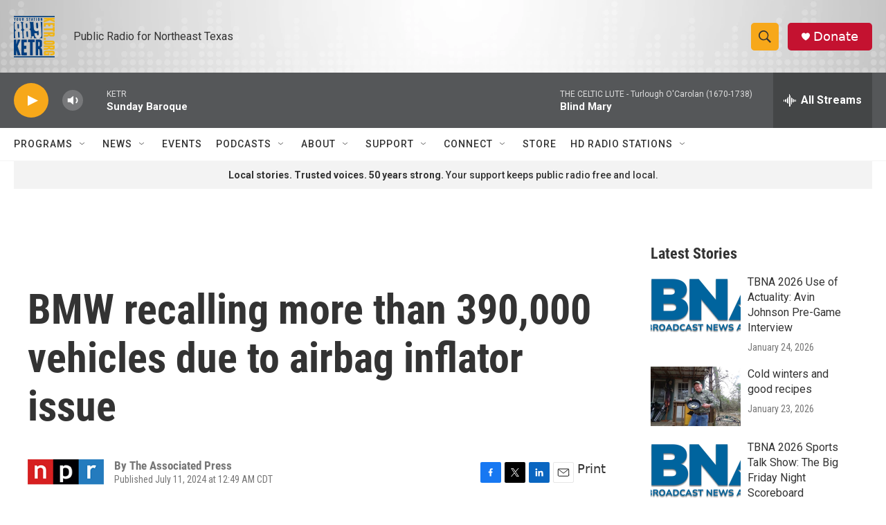

--- FILE ---
content_type: text/html; charset=utf-8
request_url: https://www.google.com/recaptcha/api2/aframe
body_size: 270
content:
<!DOCTYPE HTML><html><head><meta http-equiv="content-type" content="text/html; charset=UTF-8"></head><body><script nonce="h6h-j1HK7VfQVeVPOBaA2w">/** Anti-fraud and anti-abuse applications only. See google.com/recaptcha */ try{var clients={'sodar':'https://pagead2.googlesyndication.com/pagead/sodar?'};window.addEventListener("message",function(a){try{if(a.source===window.parent){var b=JSON.parse(a.data);var c=clients[b['id']];if(c){var d=document.createElement('img');d.src=c+b['params']+'&rc='+(localStorage.getItem("rc::a")?sessionStorage.getItem("rc::b"):"");window.document.body.appendChild(d);sessionStorage.setItem("rc::e",parseInt(sessionStorage.getItem("rc::e")||0)+1);localStorage.setItem("rc::h",'1769360136317');}}}catch(b){}});window.parent.postMessage("_grecaptcha_ready", "*");}catch(b){}</script></body></html>